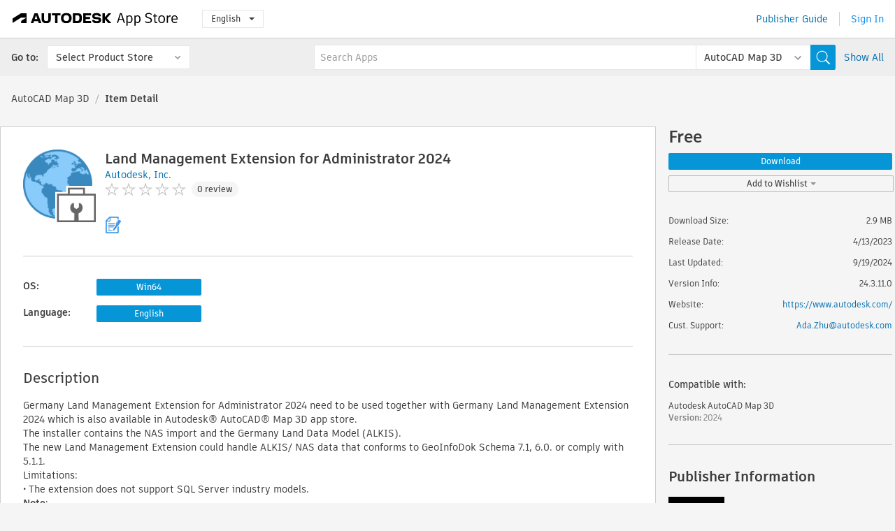

--- FILE ---
content_type: text/html; charset=utf-8
request_url: https://apps.autodesk.com/MAP3D/en/Detail/Index?id=2580646660198712626&appLang=en&os=Win64
body_size: 11551
content:



<!DOCTYPE html>

<html lang="en">
<head>
    <meta charset="utf-8">
    <meta http-equiv="X-UA-Compatible" content="IE=edge,chrome=1">

    <title>
    Land Management Extension for Administrator 2024 | AutoCAD Map 3D | Autodesk App Store
</title>
    <meta name="description" content='
    Autodesk® AutoCAD® 2024 Country Kit Extension: Germany Land Management Extension for Administrator
'>
    <meta name="keywords" content='
    Autodesk Application Store, Autodesk App Store, Autodesk Exchange Apps, Autodesk Apps, Autodesk software, plugin, plugins, plug-in, addon, addons, add-on, Autodesk AutoCAD Map 3D,MAP3D___Country Kits Extension
'>

    <meta name="author" content="">
    <meta name="viewport" content="width=1032, minimum-scale=0.65, maximum-scale=1.0">



<script>
    var analytics_id;
    var subscription_category;

    var bannedCountry = false;



    var getUrl = window.location;
    var baseUrl = getUrl.protocol + "//" + getUrl.host;


    fetch(baseUrl + '/api/Utils/ValidateCountry', {
        method: 'POST',
        headers: {
            'Content-Type': 'text/plain',
            'X-Requested-With': 'XMLHttpRequest'
        }
    })
        .then(response => response.text())
        .then(data => {
            bannedCountry = data;

            if (bannedCountry === 'False') {

                fetch(baseUrl + '/api/Utils/GetAnalyticsId', {
                    method: 'POST',
                    headers: {
                        'Content-Type': 'text/plain',
                        'X-Requested-With': 'XMLHttpRequest'
                    }
                })
                    .then(response => response.text())
                    .then(data => {
                        analytics_id = data;
                    })
                    .catch(error => {
                        console.error('An error occurred:', error);
                    });




                fetch(baseUrl + '/api/Utils/GetSubscriptionCategory', {
                    method: 'POST',
                    headers: {
                        'Content-Type': 'text/plain',
                        'X-Requested-With': 'XMLHttpRequest'
                    }
                })
                    .then(response => response.text())
                    .then(data => {
                        subscription_category = data;

                        if (!('pendo' in window)) {
                            window.pendo = { _q: [] };
                            for (const func_name of ['initialize', 'identify', 'updateOptions', 'pageLoad', 'track']) {
                                pendo[func_name] = function () {
                                    if (func_name === 'initialize') {
                                        pendo._q.unshift([func_name, ...arguments])
                                    } else {
                                        pendo._q.push([func_name, ...arguments])
                                    }
                                }
                            }
                        }

                        const language = document.cookie.split("; ").find((row) => row.startsWith("appLanguage="))?.split("=")[1];

                        pendo.initialize({
                            visitor: {
                                id: analytics_id,
                                role: (subscription_category === null || subscription_category.trim() === "") ? 'anonymous' : subscription_category,
                                appLanguage: language || 'en'
                            },
                            excludeAllText: true,
                        })

                    })
                    .catch(error => {
                        console.error('An error occurred:', error);
                    });
            }

        })
        .catch(error => {
            console.error('An error occurred:', error);
        });


    

</script>
<script async type="text/javascript" src="//tags.tiqcdn.com/utag/autodesk/apps/prod/utag.js"></script>


                <link rel="alternate" hreflang="cs" href="http://apps.autodesk.com/MAP3D/cs/Detail/Index?id=2580646660198712626&amp;ln=en&amp;os=Win64" />
                <link rel="alternate" hreflang="de" href="http://apps.autodesk.com/MAP3D/de/Detail/Index?id=2580646660198712626&amp;ln=en&amp;os=Win64" />
                <link rel="alternate" hreflang="es" href="http://apps.autodesk.com/MAP3D/es/Detail/Index?id=2580646660198712626&amp;ln=en&amp;os=Win64" />
                <link rel="alternate" hreflang="fr" href="http://apps.autodesk.com/MAP3D/fr/Detail/Index?id=2580646660198712626&amp;ln=en&amp;os=Win64" />
                <link rel="alternate" hreflang="hu" href="http://apps.autodesk.com/MAP3D/hu/Detail/Index?id=2580646660198712626&amp;ln=en&amp;os=Win64" />
                <link rel="alternate" hreflang="it" href="http://apps.autodesk.com/MAP3D/it/Detail/Index?id=2580646660198712626&amp;ln=en&amp;os=Win64" />
                <link rel="alternate" hreflang="ja" href="http://apps.autodesk.com/MAP3D/ja/Detail/Index?id=2580646660198712626&amp;ln=en&amp;os=Win64" />
                <link rel="alternate" hreflang="ko" href="http://apps.autodesk.com/MAP3D/ko/Detail/Index?id=2580646660198712626&amp;ln=en&amp;os=Win64" />
                <link rel="alternate" hreflang="pl" href="http://apps.autodesk.com/MAP3D/pl/Detail/Index?id=2580646660198712626&amp;ln=en&amp;os=Win64" />
                <link rel="alternate" hreflang="pt" href="http://apps.autodesk.com/MAP3D/pt/Detail/Index?id=2580646660198712626&amp;ln=en&amp;os=Win64" />
                <link rel="alternate" hreflang="ru" href="http://apps.autodesk.com/MAP3D/ru/Detail/Index?id=2580646660198712626&amp;ln=en&amp;os=Win64" />
                <link rel="alternate" hreflang="zh-CN" href="http://apps.autodesk.com/MAP3D/zh-CN/Detail/Index?id=2580646660198712626&amp;ln=en&amp;os=Win64" />
                <link rel="alternate" hreflang="zh-TW" href="http://apps.autodesk.com/MAP3D/zh-TW/Detail/Index?id=2580646660198712626&amp;ln=en&amp;os=Win64" />

    <link rel="shortcut icon" href='https://s3.amazonaws.com/apps-build-content/appstore/1.0.0.157-PRODUCTION/Content/images/favicon.ico'>
        <link rel="stylesheet" href='https://s3.amazonaws.com/apps-build-content/appstore/1.0.0.157-PRODUCTION/Content/css/appstore-combined.min.css' />
    
    
    

</head>
<body>
    
    <div id="wrap" class="">
            <header id="header" class="header" role="navigation">
                <div class="header__navbar-container">
                    <div class="header__left-side --hide-from-pdf">
                        <div class="header__logo-wrapper">
                            <a class="header__logo-link" href="/en" aria-label="Autodesk App Store" title="Autodesk App Store"></a>
                        </div>
                        <div class="header__language-wrapper --hide-from-pdf">

<div class="btn-group language-changer">
    <button type="button" class="btn btn-default dropdown-toggle" data-toggle="dropdown">
        English
        <span class="caret"></span>
    </button>
    <ul class="dropdown-menu" role="menu">
            <li data-language="cs" class="lang-selectable">
                <a>Čeština</a>
            </li>
            <li data-language="de" class="lang-selectable">
                <a>Deutsch</a>
            </li>
            <li data-language="fr" class="lang-selectable">
                <a>Fran&#231;ais</a>
            </li>
            <li data-language="en" class="hover">
                <a>English</a>
            </li>
            <li data-language="es" class="lang-selectable">
                <a>Espa&#241;ol</a>
            </li>
            <li data-language="hu" class="lang-selectable">
                <a>Magyar</a>
            </li>
            <li data-language="it" class="lang-selectable">
                <a>Italiano</a>
            </li>
            <li data-language="ja" class="lang-selectable">
                <a>日本語</a>
            </li>
            <li data-language="ko" class="lang-selectable">
                <a>한국어</a>
            </li>
            <li data-language="pl" class="lang-selectable">
                <a>Polski</a>
            </li>
            <li data-language="pt" class="lang-selectable">
                <a>Portugu&#234;s</a>
            </li>
            <li data-language="ru" class="lang-selectable">
                <a>Русский</a>
            </li>
            <li data-language="zh-CN" class="lang-selectable">
                <a>简体中文</a>
            </li>
            <li data-language="zh-TW" class="lang-selectable">
                <a>繁體中文</a>
            </li>
    </ul>
    
</div>                        </div>
                    </div>

                    <div class="header__right-side --hide-from-pdf">


<div class="collapse navbar-collapse pull-right login-panel" id="bs-example-navbar-collapse-l">
    <ul class="nav navbar-nav navbar-right">
        <li>
            <a href="https://damassets.autodesk.net/content/dam/autodesk/www/pdfs/app-store-getting-started-guide.pdf" target="_blank">Publisher Guide</a>
        </li>

            <!--<li>
                <nav class="user-panel">-->
                        <!--<a id="get_started_button" data-autostart="false" tabindex="0" role="button"
                              data-href='/Authentication/AuthenticationOauth2?returnUrl=%2Fiframe_return.htm%3Fgoto%3Dhttps%253a%252f%252fapps.autodesk.com%253a443%252fMAP3D%252fen%252fDetail%252fIndex%253fid%253d2580646660198712626%2526appLang%253den%2526os%253dWin64&amp;isImmediate=false&amp;response_type=id_token&amp;response_mode=form_post&amp;client_id=bVmKFjCVzGk3Gp0A0c4VQd3TBNAbAYj2&amp;redirect_uri=http%3A%2F%2Fappstore-local.autodesk.com%3A1820%2FAuthentication%2FAuthenticationOauth2&amp;scope=openid&amp;nonce=12321321&amp;state=12321321&amp;prompt=login'>
                            Sign In
                        </a>-->
                <!--</nav>
            </li>-->
            <li>
                <nav class="user-panel">
                    <ul>


                        <a href="/Authentication/AuthenticationOauth2?returnUrl=%2Fiframe_return.htm%3Fgoto%3Dhttps%253a%252f%252fapps.autodesk.com%253a443%252fMAP3D%252fen%252fDetail%252fIndex%253fid%253d2580646660198712626%2526appLang%253den%2526os%253dWin64&amp;isImmediate=false&amp;response_type=id_token&amp;response_mode=form_post&amp;client_id=bVmKFjCVzGk3Gp0A0c4VQd3TBNAbAYj2&amp;redirect_uri=http%3A%2F%2Fappstore-local.autodesk.com%3A1820%2FAuthentication%2FAuthenticationOauth2&amp;scope=openid&amp;nonce=12321321&amp;state=12321321">
                            Sign In
                        </a>

                    </ul>
                </nav>
            </li>
    </ul>
</div>                    </div>
                </div>
                    <div class="navbar navbar-toolbar">
                        <div class="navbar-toolbar__left-side">
                            <div class="navbar__dropdown-label-wrapper">
                                <span class="navbar__dropdown-label">Go to:</span>
                            </div>
                            <div class="navbar__dropdown-wrapper">
                                <div class="btn-group">
                                    <button type="button" class="btn btn-default dropdown-toggle dropdown-toggle--toolbar" data-toggle="dropdown">
                                        Select Product Store
                                    </button>
                                    <ul class="dropdown-menu dropdown-menu-store" currentstore="MAP3D" role="menu">
                                            <li data-submenu-id="submenu-ACD">
                                                <a class="first-a" ga-storeid="Detail--ACD" href="/ACD/en/Home/Index">
                                                    AutoCAD
                                                </a>
                                            </li>
                                            <li data-submenu-id="submenu-RVT">
                                                <a class="first-a" ga-storeid="Detail--RVT" href="/RVT/en/Home/Index">
                                                    Revit
                                                </a>
                                            </li>
                                            <li data-submenu-id="submenu-BIM360">
                                                <a class="first-a" ga-storeid="Detail--BIM360" href="/BIM360/en/Home/Index">
                                                    ACC &amp; BIM360
                                                </a>
                                            </li>
                                            <li data-submenu-id="submenu-FORMIT">
                                                <a class="first-a" ga-storeid="Detail--FORMIT" href="/FORMIT/en/Home/Index">
                                                    FormIt
                                                </a>
                                            </li>
                                            <li data-submenu-id="submenu-SPCMKR">
                                                <a class="first-a" ga-storeid="Detail--SPCMKR" href="/SPCMKR/en/Home/Index">
                                                    Forma
                                                </a>
                                            </li>
                                            <li data-submenu-id="submenu-INVNTOR">
                                                <a class="first-a" ga-storeid="Detail--INVNTOR" href="/INVNTOR/en/Home/Index">
                                                    Inventor
                                                </a>
                                            </li>
                                            <li data-submenu-id="submenu-FUSION">
                                                <a class="first-a" ga-storeid="Detail--FUSION" href="/FUSION/en/Home/Index">
                                                    Fusion
                                                </a>
                                            </li>
                                            <li data-submenu-id="submenu-3DSMAX">
                                                <a class="first-a" ga-storeid="Detail--3DSMAX" href="/3DSMAX/en/Home/Index">
                                                    3ds Max
                                                </a>
                                            </li>
                                            <li data-submenu-id="submenu-MAYA">
                                                <a class="first-a" ga-storeid="Detail--MAYA" href="/MAYA/en/Home/Index">
                                                    Maya
                                                </a>
                                            </li>
                                            <li data-submenu-id="submenu-RSA">
                                                <a class="first-a" ga-storeid="Detail--RSA" href="/RSA/en/Home/Index">
                                                    Robot Structural Analysis
                                                </a>
                                            </li>
                                            <li data-submenu-id="submenu-ADSTPR">
                                                <a class="first-a" ga-storeid="Detail--ADSTPR" href="/ADSTPR/en/Home/Index">
                                                    Autodesk Advance Steel
                                                </a>
                                            </li>
                                            <li data-submenu-id="submenu-ARCH">
                                                <a class="first-a" ga-storeid="Detail--ARCH" href="/ARCH/en/Home/Index">
                                                    AutoCAD Architecture
                                                </a>
                                            </li>
                                            <li data-submenu-id="submenu-CIV3D">
                                                <a class="first-a" ga-storeid="Detail--CIV3D" href="/CIV3D/en/Home/Index">
                                                    Autodesk Civil 3D
                                                </a>
                                            </li>
                                            <li data-submenu-id="submenu-MEP">
                                                <a class="first-a" ga-storeid="Detail--MEP" href="/MEP/en/Home/Index">
                                                    AutoCAD MEP
                                                </a>
                                            </li>
                                            <li data-submenu-id="submenu-AMECH">
                                                <a class="first-a" ga-storeid="Detail--AMECH" href="/AMECH/en/Home/Index">
                                                    AutoCAD Mechanical
                                                </a>
                                            </li>
                                            <li data-submenu-id="submenu-MAP3D">
                                                <a class="first-a" ga-storeid="Detail--MAP3D" href="/MAP3D/en/Home/Index">
                                                    AutoCAD Map 3D
                                                </a>
                                            </li>
                                            <li data-submenu-id="submenu-ACAD_E">
                                                <a class="first-a" ga-storeid="Detail--ACAD_E" href="/ACAD_E/en/Home/Index">
                                                    AutoCAD Electrical
                                                </a>
                                            </li>
                                            <li data-submenu-id="submenu-PLNT3D">
                                                <a class="first-a" ga-storeid="Detail--PLNT3D" href="/PLNT3D/en/Home/Index">
                                                    AutoCAD Plant 3D
                                                </a>
                                            </li>
                                            <li data-submenu-id="submenu-ALIAS">
                                                <a class="first-a" ga-storeid="Detail--ALIAS" href="/ALIAS/en/Home/Index">
                                                    Alias
                                                </a>
                                            </li>
                                            <li data-submenu-id="submenu-NAVIS">
                                                <a class="first-a" ga-storeid="Detail--NAVIS" href="/NAVIS/en/Home/Index">
                                                    Navisworks
                                                </a>
                                            </li>
                                            <li data-submenu-id="submenu-VLTC">
                                                <a class="first-a" ga-storeid="Detail--VLTC" href="/VLTC/en/Home/Index">
                                                    Vault
                                                </a>
                                            </li>
                                            <li data-submenu-id="submenu-SCFD">
                                                <a class="first-a" ga-storeid="Detail--SCFD" href="/SCFD/en/Home/Index">
                                                    Simulation
                                                </a>
                                            </li>
                                    </ul>
                                </div>
                            </div>
                        </div>
                        <div class="navbar-toolbar__right-side">
                            <div id="search-plugin" class="pull-right detail-search-suggestion">


<div class="search-type-area">
    <label id="search-apps-placeholder-hint" hidden="hidden">Search Apps</label>
    <label id="search-publishers-placeholder-hint" hidden="hidden">Search Publishers</label>

        <span class="search-type search-type-hightlighted" id="search-apps">Apps</span>
        <span class="search-type search-type-unhightlighted" id="search-publishers">Publishers</span>
</div>

<div class="search-form-wrapper">
    <form id="search-form" class="normal-search Detail" name="search-form" action="/MAP3D/en/List/Search" method="get">
        <input type="hidden" name="isAppSearch" value="True" />
        <div id="search">
            <div class="search-wrapper">
                <div class="search-form-content">
                    <div class="nav-right">
                        <div class="nav-search-scope">
                            <div class="nav-search-facade" data-value="search-alias=aps">
                                AutoCAD<span class="caret"></span>
                            </div>
                            <select name="searchboxstore" id="search-box-store-selector" class="search-box-store-selector">
                                        <option value="All" >All Apps</option>
                                        <option value="ACD" >AutoCAD</option>
                                        <option value="RVT" >Revit</option>
                                        <option value="BIM360" >ACC &amp; BIM360</option>
                                        <option value="FORMIT" >FormIt</option>
                                        <option value="SPCMKR" >Forma</option>
                                        <option value="INVNTOR" >Inventor</option>
                                        <option value="FUSION" >Fusion</option>
                                        <option value="3DSMAX" >3ds Max</option>
                                        <option value="MAYA" >Maya</option>
                                        <option value="RSA" >Robot Structural Analysis</option>
                                        <option value="ADSTPR" >Autodesk Advance Steel</option>
                                        <option value="ARCH" >AutoCAD Architecture</option>
                                        <option value="CIV3D" >Autodesk Civil 3D</option>
                                        <option value="MEP" >AutoCAD MEP</option>
                                        <option value="AMECH" >AutoCAD Mechanical</option>
                                        <option value="MAP3D" selected=&quot;selected&quot;>AutoCAD Map 3D</option>
                                        <option value="ACAD_E" >AutoCAD Electrical</option>
                                        <option value="PLNT3D" >AutoCAD Plant 3D</option>
                                        <option value="ALIAS" >Alias</option>
                                        <option value="NAVIS" >Navisworks</option>
                                        <option value="VLTC" >Vault</option>
                                        <option value="SCFD" >Simulation</option>
                            </select>
                        </div>
                        <div class="nav-search-submit">
                            <button class="search-form-submit nav-input" type="submit"></button>
                        </div>


                        <input id="facet" name="facet" type="hidden" value="" />
                        <input id="collection" name="collection" type="hidden" value="" />
                        <input id="sort" name="sort" type="hidden" value="" />
                    </div><!-- nav-right -->
                    <div class="nav-fill">
                        <div class="nav-search-field">
                            <input autocomplete="off" class="search-form-keyword" data-query="" id="query-term" name="query" placeholder="Search Apps" size="45" type="text" value="" />
                            <input type="hidden" id="for-cache-search-str">
                            <ul id="search-suggestions-box" class="search-suggestions-box-ul" hidden="hidden"></ul>
                        </div>
                    </div>
                </div>
            </div>
        </div>
    </form>

        <div class="show-all-wrapper">
            <span class="show_all">Show All</span>
        </div>
</div>
                            </div>
                        </div>
                    </div>
            </header>

        

    <!-- neck -->
    <div id="neck">
        <div class="neck-content">
            <div class="breadcrumb">
                                <a href="https://apps.autodesk.com/MAP3D/en/Home/Index">AutoCAD Map 3D</a>
                            <span class="breadcrumb-divider">/</span>
                            <span class="last">Item Detail</span>
            </div>
        </div>
    </div>
    <!-- end neck -->



            <link rel="stylesheet" href='https://s3.amazonaws.com/apps-build-content/appstore/1.0.0.157-PRODUCTION/Content/css/lib/fs.stepper.css' />





<style>
    .button {
        background-color: #4CAF50; /* Green */
        border: none;
        color: white;
        padding: 15px 32px;
        text-align: center;
        text-decoration: none;
        display: inline-block;
        font-size: 16px;
        margin: 4px 2px;
        cursor: pointer;
    }

    .button1 {
        border-radius: 2px;
    }

    .button2 {
        border-radius: 4px;
    }

    .button3 {
        border-radius: 8px;
    }

    .button4 {
        border-radius: 12px;
    }

    .button5 {
        border-radius: 50%;
    }
</style>
<div id="modal_blocks" style="display:none">
    <fieldset>
        <div class="container">
            <div class="row">
                <div class="col-xs-12">

                    <div class="modal fade" tabindex="-1" id="loginModal"
                         data-keyboard="false" data-backdrop="static" style=" width: 339px; height: 393px;">
                        <div class="main">
                            <h3 class="title" style="font-weight: 100; font-size: 28px; margin-bottom: 48px; border-bottom: 1px solid black; padding: 20px 0px 19px 56px;">
                                Unavailable<button style=" font-size: 54px; margin-right: 32px; padding: 10px 21px 7px 3px; font-weight: 100;" type="button" class="close" data-dismiss="modal">
                                    ×
                                </button>
                            </h3>

                            <div class="message" style="font-size: 23px; font-weight: 100; padding: 17px 26px 41px 55px; ">
                                <h4 style="font-weight: 100;">This product is not currently available in your region.</h4>
                            </div>
                        </div>
                    </div>

                </div>
            </div>
        </div>
    </fieldset>
</div>

<!-- main -->
<div id="main" class="detail-page clearfix detail-main">
    <!-- quicklinks end -->
    <div id="content">
        <div id="content-wrapper">
            <div class="app-details" id="detail">
                <div style="display:none !important;" class="id_ox"></div>
                <div style="display:none !important;" class="Email_ox"></div>
                <div style="display:none !important;" class="Name_ox"></div>
                <div class="app-details__info">
                    <div class="app-details__image-wrapper">
                        <img class="app-details__image" src="https://autodesk-exchange-apps-v-1-5-staging.s3.amazonaws.com/data/content/files/images/QJUBPCJPNMF9/files/resized_ab32477b-e078-4020-b38c-7941c7a20f88_.png?AWSAccessKeyId=AKIAWQAA5ADROJBNX5E4&amp;Expires=1768576356&amp;response-content-disposition=inline&amp;response-content-type=image%2Fpng&amp;Signature=dVU%2FxXuwr%2B8nV6MFc7UgEJOXhl4%3D" alt="Land Management Extension for Administrator 2024" />
                    </div>
                    <div class="app-details__app-info" id="detail-info">
                        <div class="app-details__app-info-top">
                            <div class="app-details__title-wrapper">
                                <h1 class="app-details__title" id="detail-title" title="Land Management Extension for Administrator 2024">Land Management Extension for Administrator 2024</h1>

                            </div>
                            <div class="app-details__publisher-link-wrapper">
                                <a class="app-details__publisher-link" href="/en/Publisher/PublisherHomepage?ID=QJUBPCJPNMF9" target="_blank">
                                    <span class="seller">Autodesk, Inc.</span>
                                </a>
                            </div>
                            <div class="app-details__rating-wrapper" id="detail-rating">
<input id="rating" name="rating" type="hidden" value="0" />
<div class="card__rating card__rating--small">
  <div class="star-rating-control">
          <div class="star-off star-rating"></div>
          <div class="star-off star-rating"></div>
          <div class="star-off star-rating"></div>
          <div class="star-off star-rating"></div>
          <div class="star-off star-rating"></div>
  </div>
</div>                                <a class="app-details__rating-link" href="#reviews">
                                    <span class="app-details__reviews-count reviews-count">0 review</span>
                                </a>
                            </div>
                        </div>

                        <div class="app-details__app-info-bottom">
                            <div class="app-details__icons-wrapper icons-cont">
                                <div class="badge-div">


<div class="product-badge-div-placeholder">


<div class="badge-hover-stub">
        <img class="subscriptionBadge big-subscriptionbadge" src="../../../Content/images/Digital_Signature_24.png" alt=""/>
    <div class="badge-popup-div big-badge-popup-offset">
        <img class="badge-popup-header-img" src="https://s3.amazonaws.com/apps-build-content/appstore/1.0.0.157-PRODUCTION/Content/images/icons/popupheader.png" alt="">
        <div class="badge-popup-content-div badge-popup-certification-content-div">
            <p>
Digitally signed app            </p>
        </div>
    </div>
</div></div>


<div class="s-price-cont s-price-cont-hidden">

        <span class="price">Free</span>
</div>                                </div>
                                
                            </div>
                        </div>
                    </div>
                </div>

                <div id="extra" class="app-details__extras" data-basicurl="https://apps.autodesk.com/MAP3D/en/Detail/Index?id=">
                    <div class="app-details__versions-wrapper">
                            <div class="app-details__versions detail-versions-cont">
                                <div class="detail-version-cat">OS:</div>
                                <div class="detail-versions">
                                                <button class="flat-button flat-button-normal flat-button-slim app-os-default-btn" data-os="Win64">Win64</button>
                                </div>
                            </div>

                        <div class="app-details__versions detail-versions-cont">
                            <div class="detail-version-cat">Language:</div>
                            <div class="detail-versions">
                                                <button class="flat-button flat-button-normal flat-button-slim app-lang-default-btn" data-lang="en" data-os="Win64">English</button>
                            </div>
                        </div>
                    </div>

                    <div class="app-details__app-description">
                        <h2>Description</h2>
                        <div class="description">
                            <p>Germany Land Management Extension for Administrator 2024 need to be used together with Germany Land Management Extension 2024 which is also available in&nbsp;Autodesk&reg; AutoCAD&reg;&nbsp;Map 3D app store.</p>
<p>The installer contains the NAS import and the Germany Land Data Model (ALKIS).&nbsp;</p>
<p>The new Land Management Extension could handle ALKIS/ NAS data that conforms to GeoInfoDok Schema 7.1, 6.0. or comply with 5.1.1.</p>
<p>Limitations:</p>
<p>&bull; The extension does not support SQL Server industry models.</p>
<p><strong>Note</strong>:</p>
<ul>
<li>This app uses a custom installer (and not the standard App Store installer).&nbsp;</li>
<li>Please uninstall the old Germany Land Management Extension 2024 and Germany Land Management Extension for Administrator 2024 , and then install new version</li>
</ul>
                        </div>

                            <div class="description">
                                <a class="helpdoc" target="_blank" href="https://apps.autodesk.com/MAP3D/en/Detail/HelpDoc?appId=2580646660198712626&amp;appLang=en&amp;os=Win64">Read Help Document</a>
                            </div>
                    </div>

                    <div class="app-details__app-about-version">
                            <h2>About This Version</h2>
                            <div class="description">
                                <div class="version-title">Version 24.3.11.0, 9/19/2024</div>
                                <div style="margin-top: 10px; white-space: pre-wrap;">This new version supports GeoInfoDok Schema 7.1,6.0.</div>
                            </div>

                    </div>
                </div>


<div id="screenshots">
        <h2 class="title">Screenshots and Videos</h2>
        <div class="preview-container">
            <div class="preview-prev" style="display: none;"></div>
            <div class="preview-next" style="display: none;"></div>
            <div class="preview-overlay">
                <div class="center-icon"></div>
            </div>
            <img id="image-viewer"/>
            <iframe id="video-viewer" scrolling="no" style="display:none;height:508px;" frameborder="0" allowfullscreen webkitallowfullscreen></iframe>
        </div>
        <div class="text-container">
            <span class="title"></span>
            <br/>
            <span class="description"></span>
        </div>
        <ul id="mycarousel" class="jcarousel-skin-tango">
            <li>
			    <div class="img-container">
                        <a href="https://autodesk-exchange-apps-v-1-5-staging.s3.amazonaws.com/data/content/files/images/QJUBPCJPNMF9/2580646660198712626/original_22d41939-80d1-46ae-9838-d718c0ac36be_.png?AWSAccessKeyId=AKIAWQAA5ADROJBNX5E4&amp;Expires=1768897049&amp;response-content-disposition=inline&amp;response-content-type=image%2Fpng&amp;Signature=VtLwYWzkw7xpqv8dljc36lJ8a9o%3D" data-title="" data-type="image" data-desc="">
                            <img src="https://autodesk-exchange-apps-v-1-5-staging.s3.amazonaws.com/data/content/files/images/QJUBPCJPNMF9/2580646660198712626/original_22d41939-80d1-46ae-9838-d718c0ac36be_.png?AWSAccessKeyId=AKIAWQAA5ADROJBNX5E4&amp;Expires=1768897049&amp;response-content-disposition=inline&amp;response-content-type=image%2Fpng&amp;Signature=VtLwYWzkw7xpqv8dljc36lJ8a9o%3D" alt="" />
                        </a>
			    </div>
		    </li>
	    </ul>
        
</div>
            </div>

<div id="reviews">
  <h2>Customer Reviews</h2>
        <div class="reviews-stars">
<input id="rating" name="rating" type="hidden" value="0" />
<div class="card__rating card__rating--small">
  <div class="star-rating-control">
          <div class="star-off star-rating"></div>
          <div class="star-off star-rating"></div>
          <div class="star-off star-rating"></div>
          <div class="star-off star-rating"></div>
          <div class="star-off star-rating"></div>
  </div>
</div>            <div class="reviews-stars__reviews-count reviews-count">0 review</div>
        </div>
        <div class="reviews-info">
                <span class="comment signin_linkOauth2" data-href='/Authentication/AuthenticationOauth2?returnUrl=%2Fiframe_return.htm%3Fgoto%3D%252fMAP3D%252fen%252fDetail%252fIndex%253fid%253d2580646660198712626%2526appLang%253den%2526os%253dWin64&amp;isImmediate=false'>
                    sign in to write a review
                </span>
                <a class="get-tech-help" href="mailto:Ada.Zhu@autodesk.com">Get Technical Help</a>
        </div>

  <div id="comments">
    <div id="comments-container">
        <ul id="comments-list">
        </ul>
    </div>
    <div class="clear">
    </div>
  </div>
</div>
        </div>
    </div>
    <div id="right">
        <div id="right-wrapper">
<div class="side-panel">
    <div id="purchase" class="purchase-container">
        <div class="purchase_form_container"></div>
            <h4 class="price-str">Free</h4>


        
                <button class="flat-button flat-button-normal signin_linkOauth2" data-cookiestart="false" data-autostart="False" data-href="/Authentication/AuthenticationOauth2?returnUrl=%2Fiframe_return.htm%3Fgoto%3D%252fMAP3D%252fen%252fDetail%252fIndex%253fid%253d2580646660198712626%2526appLang%253den%2526os%253dWin64%2526autostart%253dtrue&amp;isImmediate=false">
                    <text>Download</text>
                </button>
        <!-- Wishlist -->
        <div class="dropdown dropdown-wishlist">
            
            <a class="dropdown-toggle flat-button flat-button-normal signin_linkOauth2" id="" data-href="/Authentication/AuthenticationOauth2?returnUrl=%2Fiframe_return.htm%3Fgoto%3D%2FMAP3D%2Fen%2FDetail%2FIndex%3Fid%3D2580646660198712626%26appLang%3Den%26os%3DWin64&amp;isImmediate=false" data-toggle="dropdown">
                Add to Wishlist
                <b class="caret"></b>
            </a>
            
            <ul class="dropdown-menu" role="menu" aria-labelledby="dWLabel">
                <li><a data-target="#createWishList" data-wishitemid="2580646660198712626:en:win64" id="CreateWishAndAddItemID" role="button" data-toggle="modal">Create a new wishlist</a></li>
            </ul>
        </div>
        <!-- Modal -->
        <div id="addToWishListContent" style="display:none">
            <div style="display:block;">
                <div id="addToWishList" class="modal hide fade" tabindex="-1" role="dialog" aria-labelledby="myModalLabel" aria-hidden="true" style="width: 455px;">
                    <div class="modal-header" style="padding-left: 20px;padding-right: 20px;">
                        <h3 class="ellipsis" style="width:400px;font-size: 14px;padding-top: 20px;" id="WishNameTittleID"></h3>
                    </div>
                    <div class="modal-body" style="padding-top: 10px;padding-left: 20px;padding-right: 20px;padding-bottom: 10px;">
                        <div class="img-wrapper pull-left">
                            <img style="width:40px;height:40px" src="https://autodesk-exchange-apps-v-1-5-staging.s3.amazonaws.com/data/content/files/images/QJUBPCJPNMF9/files/resized_ab32477b-e078-4020-b38c-7941c7a20f88_.png?AWSAccessKeyId=AKIAWQAA5ADROJBNX5E4&amp;Expires=1768576356&amp;response-content-disposition=inline&amp;response-content-type=image%2Fpng&amp;Signature=dVU%2FxXuwr%2B8nV6MFc7UgEJOXhl4%3D" class="product-icon" alt="Land Management Extension for Administrator 2024" />
                        </div>
                        <div id="detail-info">
                            <h1 style="font-size:16px" class="ellipsis" id="detail-title" title="Land Management Extension for Administrator 2024">Land Management Extension for Administrator 2024</h1>
                                <h4 class="price-str">Free</h4>
                        </div>

                    </div>
                    <div class="modal-footer" style="padding-left: 20px;padding-right: 20px;padding-top:10px;padding-bottom: 20px;">
                        <a id="wishViewLinkID" href=""><button style="width:200px;height:25px" class="btn btn-primary">View the wishlist</button></a>
                        <a><button style="width:200px;height:25px;margin-left: 10px;" id="ContinueExploringID" class="btn text-info" data-dismiss="modal" aria-hidden="true">Continue exploring</button></a>
                    </div>
                </div>
            </div>
        </div>
        <div id="createWishListContentID" style="display:none">
            <div id="createWishList" class="modal hide fade" tabindex="-1" role="dialog" aria-labelledby="myModalLabel" aria-hidden="true" style="width:455px">
                <div class="modal-header" style="padding-top:20px;padding-right:20px;padding-left:20px">
                    <h3 class="ellipsis" style="width:400px;font-size:14px" id="myModalLabel">Wishlist name</h3>
                </div>
                <div class="modal-body" style="padding-top:5px;padding-right:20px;padding-left:20px;overflow:hidden;padding-bottom:10px">
                    <input type="text" style="height:25px;font-size:14px" name="name" id="WishNameID" autocomplete="off" />
                </div>
                <div class="modal-footer" style="padding-bottom:20px;padding-top:10px;padding-right:20px;padding-left:20px">
                    <button style="width:200px;height:25px;font-size:14px;padding:0px" id="CreatNewWishID" data-wishitemid="2580646660198712626:en:win64" class="btn btn-primary">Create wishlist</button>
                    <button style="width:200px;height:25px;font-size:14px;padding:0px;margin-left:10px" class="btn text-info" data-dismiss="modal" aria-hidden="true">Cancel</button>
                </div>
            </div>
        </div>
    </div>

    

    <div class="download-info-wrapper">
            <div class="download-info break-word">
                <div class="property">Download Size:</div>
                <div class="value">2.9 MB</div>
            </div>
        <div class="download-info break-word">
            <div class="property">Release Date:</div>
            <div class="value">4/13/2023</div>
        </div>
        <div class="download-info break-word">
            <div class="property">Last Updated:</div>
            <div class="value">9/19/2024</div>
        </div>
            <div class="download-info break-word">
                <div class="property">Version Info:</div>
                <div class="value">24.3.11.0</div>
            </div>
        <div class="download-info break-word">
            <div class="property">Website:</div>
            <div class="value">
                <div>
                        <a href="https://www.autodesk.com/" target="_blank">https://www.autodesk.com/</a>
                </div>
            </div>
        </div>
        <div class="download-info break-word">
            <div class="property">Cust. Support:</div>
            <div class="value">
                <div>
                        <a href="mailto:Ada.Zhu@autodesk.com">Ada.Zhu@autodesk.com</a>

                </div>
            </div>
        </div>
    </div>

    <div class="product-compatible-wrapper">
        <h5>Compatible with:</h5>
        <ul class="compatible-with-list">
                    <li class="compatible-with-list-group">Autodesk AutoCAD Map 3D</li>
                            <li class="">
                                <span class="compatible-version-title compatible-version">Version:</span>
                                    <span class="compatible-version">2024</span>
                            </li>
        </ul>
    </div>
</div>
        </div>
    </div>
    <div class="clear">
    </div>
</div>
<div id="app-detail-info" style="display: none" data-appid="2580646660198712626" data-publisherid="QJUBPCJPNMF9" data-publisher="Autodesk, Inc."></div>
<div id="download-link-popup" class="overlay_window" style="display: none;">
    <header><h1>Download</h1></header>
    <div class="body_container">
        <span>The size of the file you are about to download is more than 300M.</span>
        <br />
        <span>Click <a id="download-url" href="" target="_blank">Here</a> to download directly or <a id="copy-url">copy the download URL</a> to your download manager</span>
        <br />
        <span>For larger files, to use a download manager is highly recommended.</span>
    </div>
</div>

<!-- end main -->


            <div style="display:none;" id="flash-message-notification"></div>


<script>


</script>
<div class="clear"></div>

<footer id="footer" class="">
    
    <div class="footer__left">
        <div class="footer__copy-wrapper">
            <p class="footer__copy">&#169; Copyright 2011-2026 Autodesk, Inc. All rights reserved.</p>
        </div>
        <ul class="footer__items">
            <li class="footer__item"><a target="_blank" href="https://usa.autodesk.com/privacy/">Privacy Policy</a></li>
            <li class="footer__item"><a target="_blank" href="https://www.autodesk.com/trademark">Legal Notices &amp; Trademarks</a></li>
            <li class="footer__item"><a target="_blank" href="/en/public/TermsOfUse">Terms of Use</a></li>
            <li class="footer__item about">About</li>
            <li class="footer__item"><a target="_blank" href="/en/Public/FAQ">FAQ</a></li>
            <li class="footer__item"><a href="mailto:appsinfo@autodesk.com">Contact Us</a></li>
            <li class="footer__item footer__item--privacy">
                <a data-opt-in-preferences="" href="#">Privacy Settings</a>
            </li>
        </ul>
    </div>
    <div class="footer__right">
        <a class="footer__logo-link" href="https://www.autodesk.com/" target="_blank"></a>
    </div>
</footer>

        <div id="goTop">
            <img src="https://s3.amazonaws.com/apps-build-content/appstore/1.0.0.157-PRODUCTION/Content/images/buttons/totop50.png" alt="Go top">
        </div>
    </div>

    <!--[if lte IE 7 ]><script src="https://s3.amazonaws.com/apps-build-content/appstore/1.0.0.157-PRODUCTION/Scripts/lib/json2.min.js"></script><![endif]-->
    <script src="/en/Resource/ClientResources?v=246010%3Aen"></script>
        <script src="https://s3.amazonaws.com/apps-build-content/appstore/1.0.0.157-PRODUCTION/Scripts/appstore-3rdlibs.min.js"></script>
        <script src="https://s3.amazonaws.com/apps-build-content/appstore/1.0.0.157-PRODUCTION/Scripts/lib/bootstrap.min.js"></script>
        <script src="https://s3.amazonaws.com/apps-build-content/appstore/1.0.0.157-PRODUCTION/Scripts/appstore-combined.min.js"></script>

    <script>
        jQuery(document).ready(Appstore.init);
    </script>

    
    
    <script type="text/javascript" src="../../../../Scripts/lib/tiny_mce/tiny_mce.js"></script>
    <script src="https://s3.amazonaws.com/apps-build-content/appstore/1.0.0.157-PRODUCTION/Scripts/lib/jquery.raty.js"></script>
    <script src="https://s3.amazonaws.com/apps-build-content/appstore/1.0.0.157-PRODUCTION/Scripts/lib/jquery.fs.stepper.js"></script>
    <script src="https://s3.amazonaws.com/apps-build-content/appstore/1.0.0.157-PRODUCTION/Scripts/modules/detail.js"></script>
    <script src="https://s3.amazonaws.com/apps-build-content/appstore/1.0.0.157-PRODUCTION/Scripts/lib/layer/layer.min.js"></script>
    <script src="https://s3.amazonaws.com/apps-build-content/appstore/1.0.0.157-PRODUCTION/Scripts/lib/zclip/jquery.zclip.min.js"></script>
    
    
    <script type="application/ld+json">
        {
        "@context": "http://schema.org/",
        "@type": "SoftwareApplication",
        "name": "Land Management Extension for Administrator 2024",
        "image": "https://autodesk-exchange-apps-v-1-5-staging.s3.amazonaws.com/data/content/files/images/QJUBPCJPNMF9/files/resized_ab32477b-e078-4020-b38c-7941c7a20f88_.png?AWSAccessKeyId=AKIAWQAA5ADROJBNX5E4&amp;Expires=1768576356&amp;response-content-disposition=inline&amp;response-content-type=image%2Fpng&amp;Signature=dVU%2FxXuwr%2B8nV6MFc7UgEJOXhl4%3D",
        "operatingSystem": "Win64",
        "applicationCategory": "http://schema.org/DesktopApplication",
        "offers":{
        "@type": "Offer",
        "price": "0",
        "priceCurrency": "USD"
        }
        }
    </script>

</body>
</html>


--- FILE ---
content_type: text/html; charset=utf-8
request_url: https://apps.autodesk.com/MAP3D/en/Detail/GetAppsOfSamePublisher?appId=2580646660198712626&publisherId=QJUBPCJPNMF9&publisher=Autodesk%2C%20Inc.
body_size: 2582
content:


<div class="side-panel apps-promote-panel">

    <h2>Publisher Information</h2>
    <a class="company-info-link-wrapper" target="_blank" href="/en/Publisher/PublisherHomepage?ID=QJUBPCJPNMF9">
        <div class="company-info-cont">
            <img class="info-logo" src="//autodesk-exchange-apps-v-1-5-staging.s3.amazonaws.com/data/content/files/images/QJUBPCJPNMF9/files/resized_8221420a-3ec6-476a-a7ac-1da04dba6271_.jpg?AWSAccessKeyId=AKIAWQAA5ADROJBNX5E4&amp;Expires=1769017051&amp;response-content-disposition=inline&amp;response-content-type=image%2Fjpg&amp;Signature=O98T5CAV0ThyEMHwgYlRs%2BerSMA%3D" />
            <div class="company-info">
                <div class="company-title">Autodesk, Inc.</div>
                <div class="company-numbers-wrapper">
                    <span class="company-number">37</span>
                    <span class="company-numberitem">Apps</span>
                </div>
            </div>
        </div>
    </a>

<h4 class="list-title">More apps from this publisher</h4>
                <ul class="same-apps-list">
                            <li class="large-widget-element widget-element-app">
                                <a class="card__link card__link--sidebar widget-element-app-link" href="/MAP3D/en/Detail/Index?id=8205251927936513932&amp;appLang=en&amp;os=Win64">
                                    <div class="widget-element-app-link__top">
                                        <div class="card__image-title-wrapper">
                                            <img class="card__image" src="https://autodesk-exchange-apps-v-1-5-staging.s3.amazonaws.com/data/content/files/images/QJUBPCJPNMF9/files/resized_ac22fa25-3178-4c61-93bf-fa0c5d1e2049_.png?AWSAccessKeyId=AKIAWQAA5ADROJBNX5E4&amp;Expires=1768749802&amp;response-content-disposition=inline&amp;response-content-type=image%2Fpng&amp;Signature=REij7vsMEwFDjEzdPf4hPQQeKio%3D" alt="" />
                                            <h5 class="card__title title">Germany Land Management Extension 2026</h5>
                                        </div>
                                    </div>

                                    <div class="widget-element-app-link__bottom">
                                        <div class="card__ratings-and-forge-wrapper">
                                            <div class="card__rating-wrapper">
                                                <div class="card__ratings">
<input id="rating" name="rating" type="hidden" value="0" />
<div class="card__rating card__rating--small">
  <div class="star-rating-control">
          <div class="star-off star-rating"></div>
          <div class="star-off star-rating"></div>
          <div class="star-off star-rating"></div>
          <div class="star-off star-rating"></div>
          <div class="star-off star-rating"></div>
  </div>
</div>                                                </div>
                                                <div class="card__review-count">0</div>
                                            </div>
                                            
                                        </div>
                                        <div class="card__price-wrapper card__price-wrapper--sidebar">

<div class="s-price-cont ">

        <span class="price">Free</span>
</div>                                        </div>
                                    </div>
                                </a>
                            </li>
                            <li class="large-widget-element widget-element-app">
                                <a class="card__link card__link--sidebar widget-element-app-link" href="/MAP3D/en/Detail/Index?id=4598988019901446683&amp;appLang=en&amp;os=Win64">
                                    <div class="widget-element-app-link__top">
                                        <div class="card__image-title-wrapper">
                                            <img class="card__image" src="https://autodesk-exchange-apps-v-1-5-staging.s3.amazonaws.com/data/content/files/images/QJUBPCJPNMF9/files/resized_ab32477b-e078-4020-b38c-7941c7a20f88_.png?AWSAccessKeyId=AKIAWQAA5ADROJBNX5E4&amp;Expires=1768576356&amp;response-content-disposition=inline&amp;response-content-type=image%2Fpng&amp;Signature=dVU%2FxXuwr%2B8nV6MFc7UgEJOXhl4%3D" alt="" />
                                            <h5 class="card__title title">Land Management Extension for Administrator 2026</h5>
                                        </div>
                                    </div>

                                    <div class="widget-element-app-link__bottom">
                                        <div class="card__ratings-and-forge-wrapper">
                                            <div class="card__rating-wrapper">
                                                <div class="card__ratings">
<input id="rating" name="rating" type="hidden" value="0" />
<div class="card__rating card__rating--small">
  <div class="star-rating-control">
          <div class="star-off star-rating"></div>
          <div class="star-off star-rating"></div>
          <div class="star-off star-rating"></div>
          <div class="star-off star-rating"></div>
          <div class="star-off star-rating"></div>
  </div>
</div>                                                </div>
                                                <div class="card__review-count">0</div>
                                            </div>
                                            
                                        </div>
                                        <div class="card__price-wrapper card__price-wrapper--sidebar">

<div class="s-price-cont ">

        <span class="price">Free</span>
</div>                                        </div>
                                    </div>
                                </a>
                            </li>
                            <li class="large-widget-element widget-element-app">
                                <a class="card__link card__link--sidebar widget-element-app-link" href="/MAP3D/en/Detail/Index?id=3924847459171976176&amp;appLang=en&amp;os=Win64">
                                    <div class="widget-element-app-link__top">
                                        <div class="card__image-title-wrapper">
                                            <img class="card__image" src="https://autodesk-exchange-apps-v-1-5-staging.s3.amazonaws.com/data/content/files/images/QJUBPCJPNMF9/files/resized_4647020b-157a-44f6-b4a1-a2f29db71688_.png?AWSAccessKeyId=AKIAWQAA5ADROJBNX5E4&amp;Expires=1768656065&amp;response-content-disposition=inline&amp;response-content-type=image%2Fpng&amp;Signature=8ThVXRcPGTfyWxi3vuC31O%2B28w8%3D" alt="" />
                                            <h5 class="card__title title">Country Kit Wastewater Calculation 2026</h5>
                                        </div>
                                    </div>

                                    <div class="widget-element-app-link__bottom">
                                        <div class="card__ratings-and-forge-wrapper">
                                            <div class="card__rating-wrapper">
                                                <div class="card__ratings">
<input id="rating" name="rating" type="hidden" value="0" />
<div class="card__rating card__rating--small">
  <div class="star-rating-control">
          <div class="star-off star-rating"></div>
          <div class="star-off star-rating"></div>
          <div class="star-off star-rating"></div>
          <div class="star-off star-rating"></div>
          <div class="star-off star-rating"></div>
  </div>
</div>                                                </div>
                                                <div class="card__review-count">0</div>
                                            </div>
                                            
                                        </div>
                                        <div class="card__price-wrapper card__price-wrapper--sidebar">

<div class="s-price-cont ">

        <span class="price">Free</span>
</div>                                        </div>
                                    </div>
                                </a>
                            </li>
                            <li class="large-widget-element widget-element-app">
                                <a class="card__link card__link--sidebar widget-element-app-link" href="/MAP3D/en/Detail/Index?id=1958943705388567829&amp;appLang=en&amp;os=Win64">
                                    <div class="widget-element-app-link__top">
                                        <div class="card__image-title-wrapper">
                                            <img class="card__image" src="https://autodesk-exchange-apps-v-1-5-staging.s3.amazonaws.com/data/content/files/images/QJUBPCJPNMF9/files/resized_55ad3c8d-70e4-44ce-85f2-9d2057786afb_.png?AWSAccessKeyId=AKIAWQAA5ADROJBNX5E4&amp;Expires=1768773471&amp;response-content-disposition=inline&amp;response-content-type=image%2Fpng&amp;Signature=%2B9aCv00wvkxJut0nPwsLXpopVz8%3D" alt="" />
                                            <h5 class="card__title title">Country Kits Switzerland German 2026</h5>
                                        </div>
                                    </div>

                                    <div class="widget-element-app-link__bottom">
                                        <div class="card__ratings-and-forge-wrapper">
                                            <div class="card__rating-wrapper">
                                                <div class="card__ratings">
<input id="rating" name="rating" type="hidden" value="0" />
<div class="card__rating card__rating--small">
  <div class="star-rating-control">
          <div class="star-off star-rating"></div>
          <div class="star-off star-rating"></div>
          <div class="star-off star-rating"></div>
          <div class="star-off star-rating"></div>
          <div class="star-off star-rating"></div>
  </div>
</div>                                                </div>
                                                <div class="card__review-count">0</div>
                                            </div>
                                            
                                        </div>
                                        <div class="card__price-wrapper card__price-wrapper--sidebar">

<div class="s-price-cont ">

        <span class="price">Free</span>
</div>                                        </div>
                                    </div>
                                </a>
                            </li>
                            <li class="large-widget-element widget-element-app">
                                <a class="card__link card__link--sidebar widget-element-app-link" href="/MAP3D/en/Detail/Index?id=4061696134917015844&amp;appLang=en&amp;os=Win64">
                                    <div class="widget-element-app-link__top">
                                        <div class="card__image-title-wrapper">
                                            <img class="card__image" src="https://autodesk-exchange-apps-v-1-5-staging.s3.amazonaws.com/data/content/files/images/QJUBPCJPNMF9/files/resized_9a4f7340-c6de-46d7-b14d-ac6f5a534455_.png?AWSAccessKeyId=AKIAWQAA5ADROJBNX5E4&amp;Expires=1768669224&amp;response-content-disposition=inline&amp;response-content-type=image%2Fpng&amp;Signature=l9m2aNQT5JdoRECbrt0oSSPqT0U%3D" alt="" />
                                            <h5 class="card__title title">Country Kits Switzerland French 2026</h5>
                                        </div>
                                    </div>

                                    <div class="widget-element-app-link__bottom">
                                        <div class="card__ratings-and-forge-wrapper">
                                            <div class="card__rating-wrapper">
                                                <div class="card__ratings">
<input id="rating" name="rating" type="hidden" value="0" />
<div class="card__rating card__rating--small">
  <div class="star-rating-control">
          <div class="star-off star-rating"></div>
          <div class="star-off star-rating"></div>
          <div class="star-off star-rating"></div>
          <div class="star-off star-rating"></div>
          <div class="star-off star-rating"></div>
  </div>
</div>                                                </div>
                                                <div class="card__review-count">0</div>
                                            </div>
                                            
                                        </div>
                                        <div class="card__price-wrapper card__price-wrapper--sidebar">

<div class="s-price-cont ">

        <span class="price">Free</span>
</div>                                        </div>
                                    </div>
                                </a>
                            </li>
                </ul>

<div class="show-more-apps">
    <a href="/en/Publisher/PublisherHomepage?ID=QJUBPCJPNMF9">View More</a>
</div>
</div>
<div class="promo-card__sidebar-wrapper">
    <div class="promo-card promo-card--sidebar">
        <a class="promo-card__link promo-card__link--icon btn-ga-click"
           href="https://servicesmarketplace.autodesk.com/?utm_source=adskAppStore&utm_medium=referral&utm_campaign=launch-oct&utm_term=app-detail"
           ga-category="Others"
           ga-action="DeveloperBTNClick">
            <h2 class="promo-card__title">Hire Consultants</h2>
            <p class="promo-card__description">From online training classes to software customization, find top consultants on the Autodesk Services Marketplace. Click to browse providers.</p>
        </a>
    </div>
</div>
<br/>

    


--- FILE ---
content_type: application/javascript
request_url: https://s3.amazonaws.com/apps-build-content/appstore/1.0.0.157-PRODUCTION/Scripts/lib/layer/layer.min.js
body_size: 17260
content:
/**************************************************************

 @Name: layer v1.7.1 弹层组件压缩版
 @Author: 贤心
 @Date: 2014-02-23
 @Blog: http://sentsin.com
 @微博：http://weibo.com/SentsinXu
 @QQ群：218604143(layer组件群2)
 @Copyright: Sentsin Xu(贤心)
 @官网说明：http://sentsin.com/jquery/layer
 @赞助layer: https://me.alipay.com/sentsin
		
 *************************************************************/

!function(a,b){
"use strict";
var e,f,h,i,
c=!0, //是否采用自动获取绝对路径。!1：将采用下述变量中的配置
d="lily/lib/layer/", //上述变量为false才有效，当前layerjs所在目录(不用填写host，相对站点的根目录即可)。
g={hosts:function(){var a=location.href.match(/\:\d+/);return a=a?a[0]:"","http://"+document.domain+a+"/"}(),getPath:function(){var a=document.scripts||e("script"),b=a[a.length-1].src;return c?b.substring(0,b.lastIndexOf("/")+1):this.hosts+d}};a.layer={v:"1.7.1",ie6:!-[1,]&&!a.XMLHttpRequest,index:0,path:g.getPath(),use:function(a,b){var f,g,h,d=e("head")[0];a=a.replace(/\s/g,""),f=/\.css$/.test(a),g=document.createElement(f?"link":"script"),h=a.replace(/\.|\//g,""),f&&(g.setAttribute("type","text/css"),g.setAttribute("rel","stylesheet")),g.setAttribute(f?"href":"src",layer.path+a),g.setAttribute("id",h),e("#"+h)[0]||d.appendChild(g),e(g).ready(function(){b&&b()})},ready:function(a){return layer.use("skin/layer.css",a)},alert:function(a,b,c,d){return e.layer({dialog:{msg:a,type:b,yes:d},title:c,area:["auto","auto"]})},confirm:function(a,b,c,d){return e.layer({dialog:{msg:a,type:4,btns:2,yes:b,no:d},title:c})},msg:function(a,c,d,f){var g,h={title:!1,closeBtn:!1};return(""==a||a==b)&&(a="&nbsp;"),c===b&&(c=2),"number"==typeof d?g=d:(d=d||{},g=d.type,h.success=function(){layer.shift(d.rate)},h.shade=d.shade),h.time=c,h.dialog={msg:a,type:g},h.end="function"==typeof d?d:f,e.layer(h)},load:function(a,b){return"string"==typeof a?this.msg(a,0,16):e.layer({time:a,loading:{type:b},bgcolor:b?"#fff":"",shade:[.1,"#000",b?!0:!1],border:[7,.3,"#000",3!==b&&b?!0:!1],type:3,title:["",!1],closeBtn:[0,!1]})},tips:function(a,b,c,d,f,g){var h={type:4,shade:!1,success:function(a){this.closeBtn||a.find(".xubox_tips").css({"padding-right":10})},bgcolor:"",tips:{msg:a,follow:b}};return c=c||{},h.time=c.time||c,h.closeBtn=c.closeBtn||!1,h.maxWidth=c.maxWidth||d,h.tips.guide=c.guide||f,h.tips.style=c.style||g,e.layer(h)}},h=function(a){var b=this.config;layer.index++,this.index=layer.index,this.config=e.extend({},b,a),this.config.dialog=e.extend({},b.dialog,a.dialog),this.config.page=e.extend({},b.page,a.page),this.config.iframe=e.extend({},b.iframe,a.iframe),this.config.loading=e.extend({},b.loading,a.loading),this.config.tips=e.extend({},b.tips,a.tips),this.creat()},h.pt=h.prototype,h.pt.config={type:0,shade:[.3,"#000",!0],shadeClose:!1,fix:!0,move:[".xubox_title",!0],moveOut:!1,title:["信息",!0],offset:["200px","50%"],area:["310px","auto"],closeBtn:[0,!0],time:0,bgcolor:"#fff",border:[8,.3,"#000",!0],zIndex:19891014,maxWidth:400,dialog:{btns:1,btn:["确定","取消"],type:3,msg:"",yes:function(a){layer.close(a)},no:function(a){layer.close(a)}},page:{dom:"#xulayer",html:"",url:""},iframe:{src:"http://sentsin.com"},loading:{type:0},tips:{msg:"",follow:"",guide:0,isGuide:!0,style:["background-color:#FF9900; color:#fff;","#FF9900"]},success:function(){},close:function(a){layer.close(a)},end:function(){}},h.pt.type=["dialog","page","iframe","loading","tips"],h.pt.space=function(a){var b,c,d,e,f,g,h,i,j,k,l,m,n,o;return a=a||"",b=this.index,c=this.config,d=c.dialog,e=this.dom,f=-1===d.type?"":'<span class="xubox_msg xulayer_png32 xubox_msgico xubox_msgtype'+d.type+'"></span>',g=['<div class="xubox_dialog">'+f+'<span class="xubox_msg xubox_text" style="'+(f?"":"padding-left:20px")+'">'+d.msg+"</span></div>",'<div class="xubox_page">'+a+"</div>",'<iframe allowtransparency="true" id="'+e.ifr+b+'" name="'+e.ifr+b+'" onload="$(this).removeClass(\'xubox_load\');" class="'+e.ifr+'" frameborder="0" src="'+c.iframe.src+'"></iframe>','<span class="xubox_loading xubox_loading_'+c.loading.type+'"></span>','<div class="xubox_tips" style="'+c.tips.style[0]+'"><div class="xubox_tipsMsg">'+c.tips.msg+'</div><i class="layerTipsG"></i></div>'],h="",i="",j=c.zIndex+b,k="z-index:"+j+"; background-color:"+c.shade[1]+"; opacity:"+c.shade[0]+"; filter:alpha(opacity="+100*c.shade[0]+");",c.shade[2]&&(h='<div times="'+b+'" id="xubox_shade'+b+'" class="xubox_shade" style="'+k+'"></div>'),c.zIndex=j,l="",m="",n="z-index:"+(j-1)+";  background-color: "+c.border[2]+"; opacity:"+c.border[1]+"; filter:alpha(opacity="+100*c.border[1]+"); top:-"+c.border[0]+"px; left:-"+c.border[0]+"px;",c.border[3]&&(i='<div id="xubox_border'+b+'" class="xubox_border" style="'+n+'"></div>'),c.closeBtn[1]&&(m='<a class="xubox_close xulayer_png32 xubox_close'+c.closeBtn[0]+'" href="javascript:;"></a>'),c.title[1]&&(l='<h2 class="xubox_title"><em>'+c.title[0]+"</em></h2>"),o='<div times="'+b+'" showtime="'+c.time+'" style="z-index:'+j+'" id="'+e.lay+b+'" class="'+e.lay+'">'+'<div style="background-color:'+c.bgcolor+"; z-index:"+j+'" class="xubox_main">'+g[c.type]+l+m+'<span class="xubox_botton"></span>'+"</div>"+i+"</div>",[h,o]},h.pt.dom={lay:"xubox_layer",ifr:"xubox_iframe"},h.pt.creat=function(){var j,k,l,m,n,o,a=this,b="",c=this.config,d=c.dialog,g=a.config.title,h=a.dom,i=a.index;switch(g.constructor===Array||(a.config.title=[g,!0]),g===!1&&(a.config.title=[g,!1]),j=c.page,k=e("body"),l=function(c){var c=c||"";b=a.space(c),k.append(b[0])},c.type){case 1:if(""!==j.html)l('<div class="xuboxPageHtml">'+j.html+"</div>"),k.append(b[1]);else if(""!==j.url)l('<div class="xuboxPageHtml" id="xuboxPageHtml'+i+'">'+j.html+"</div>"),k.append(b[1]),e.get(j.url,function(a){e("#xuboxPageHtml"+i).html(a.toString()),j.ok&&j.ok(a)});else{if(0!=e(j.dom).parents(".xubox_page").length)return;l(),e(j.dom).show().wrap(b[1])}break;case 2:l(),k.append(b[1]);break;case 3:c.title=["",!1],c.area=["auto","auto"],c.closeBtn=["",!1],e(".xubox_loading")[0]&&layer.close(e(".xubox_loading").parents("."+h.lay).attr("times")),l(),k.append(b[1]);break;case 4:c.title=["",!1],c.area=["auto","auto"],c.fix=!1,c.border=!1,e(".xubox_tips")[0]&&layer.close(e(".xubox_tips").parents("."+h.lay).attr("times")),l(),k.append(b[1]),e("#"+h.lay+i).find(".xubox_close").css({top:6,right:7});break;default:c.title[1]||(c.area=["auto","auto"]),e(".xubox_dialog")[0]&&layer.close(e(".xubox_dialog").parents("."+h.lay).attr("times")),l(),k.append(b[1])}if(this.layerS=e("#xubox_shade"+i),this.layerB=e("#xubox_border"+i),this.layerE=e("#"+h.lay+i),m=this.layerE,this.layerMian=m.find(".xubox_main"),this.layerTitle=m.find(".xubox_title"),this.layerText=m.find(".xubox_text"),this.layerPage=m.find(".xubox_page"),this.layerBtn=m.find(".xubox_botton"),n=-1!=c.offset[1].indexOf("px")?parseInt(c.offset[1]):"50%"==c.offset[1]?c.offset[1]:parseInt(c.offset[1])/100*f.width(),m.css({left:n+c.border[0],width:c.area[0],height:c.area[1]}),c.fix?m.css({top:parseInt(c.offset[0])+c.border[0]}):m.css({top:parseInt(c.offset[0])+f.scrollTop()+c.border[0],position:"absolute"}),c.title[1]&&(3!==c.type||4!==c.type))switch(o=0===c.type?d:c,o.btn=c.btn||d.btn,o.btns){case 0:a.layerBtn.html("").hide();break;case 1:a.layerBtn.html('<a href="javascript:;" class="xubox_yes xubox_botton1">'+o.btn[0]+"</a>");break;case 2:a.layerBtn.html('<a href="javascript:;" class="xubox_yes xubox_botton2">'+o.btn[0]+"</a>"+'<a href="javascript:;" class="xubox_no xubox_botton3">'+o.btn[1]+"</a>")}"auto"===m.css("left")?(m.hide(),setTimeout(function(){m.show(),a.set(i)},500)):a.set(i),c.time<=0||a.autoclose(),this.callback()},h.pt.set=function(a){var k,l,m,n,o,p,b=this,c=b.layerE,d=b.config,h=(d.dialog,d.page),j=(d.loading,b.dom);switch(b.autoArea(a),d.title[1]?layer.ie6&&b.layerTitle.css({width:c.outerWidth()}):4!=d.type&&c.find(".xubox_close").addClass("xubox_close1"),c.attr({type:b.type[d.type]}),d.type){case 1:c.find(h.dom).addClass("layer_pageContent"),d.shade[2]&&c.css({zIndex:d.zIndex+1}),d.title[1]&&b.layerPage.css({top:b.layerTitle.outerHeight()});break;case 2:k=c.find("."+j.ifr),l=c.height(),k.addClass("xubox_load").css({width:c.width()}),d.title[1]?k.css({top:b.layerTitle.height(),height:l-b.layerTitle.height()}):k.css({top:0,height:l}),layer.ie6&&k.attr("src",d.iframe.src);break;case 3:break;case 4:m=[0,c.outerHeight()],n=e(d.tips.follow),o={width:n.outerWidth(),height:n.outerHeight(),top:n.offset().top,left:n.offset().left},p=c.find(".layerTipsG"),d.tips.isGuide||p.remove(),c.outerWidth()>d.maxWidth&&c.width(d.maxWidth),o.tipColor=d.tips.style[1],m[0]=c.outerWidth(),o.where=[function(){o.tipLeft=o.left,o.tipTop=o.top-m[1]-10,p.removeClass("layerTipsB").addClass("layerTipsT").css({"border-right-color":o.tipColor})},function(){o.tipLeft=o.left+o.width+10,o.tipTop=o.top,p.removeClass("layerTipsL").addClass("layerTipsR").css({"border-bottom-color":o.tipColor})},function(){o.tipLeft=o.left,o.tipTop=o.top+o.height+10,p.removeClass("layerTipsT").addClass("layerTipsB").css({"border-right-color":o.tipColor})},function(){o.tipLeft=o.left-m[0]+10,o.tipTop=o.top,p.removeClass("layerTipsR").addClass("layerTipsL").css({"border-bottom-color":o.tipColor})}],o.where[d.tips.guide](),0===d.tips.guide?o.top-(f.scrollTop()+m[1]+16)<0&&o.where[2]():1===d.tips.guide?f.width()-(o.left+o.width+m[0]+16)>0||o.where[3]():2===d.tips.guide?o.top-f.scrollTop()+o.height+m[1]+16-f.height()>0&&o.where[0]():3===d.tips.guide&&m[0]+16-o.left>0&&o.where[1](),c.css({left:o.tipLeft,top:o.tipTop});break;default:b.layerMian.css({"background-color":"#fff"}),d.title[1]?b.layerText.css({paddingTop:18+b.layerTitle.outerHeight()}):(c.find(".xubox_msgico").css({top:8}),b.layerText.css({marginTop:11}))}d.fadeIn&&c.css({opacity:0}).animate({opacity:1},d.fadeIn),b.move()},h.pt.autoArea=function(){var l,m,p,b=this,c=b.layerE,d=b.config,f=d.page,g=b.layerMian,h=b.layerBtn,i=b.layerText,j=b.layerPage,k=b.layerB,n=0,o=e(".xubox_loading");switch("auto"===d.area[0]&&g.outerWidth()>=d.maxWidth&&c.css({width:d.maxWidth}),l=d.title[1]?b.layerTitle.innerHeight():0,d.type){case 0:p=h.find("a"),m=i.outerHeight()+20,p.length>0&&(n=p.outerHeight()+20);break;case 1:m=e(f.dom).outerHeight(),"auto"===d.area[0]&&c.css({width:j.outerWidth()}),(""!==f.html||""!==f.url)&&(m=j.outerHeight());break;case 3:m=o.outerHeight(),g.css({width:o.width()})}"auto"===d.area[1]&&g.css({height:l+m+n}),k.css({width:c.outerWidth()+2*d.border[0],height:c.outerHeight()+2*d.border[0]}),layer.ie6&&"auto"!=d.area[0]&&g.css({width:c.outerWidth()}),"50%"!==d.offset[1]&&""!=d.offset[1]||4===d.type?c.css({marginLeft:0}):c.css({marginLeft:-c.outerWidth()/2})},h.pt.move=function(){var a=this,b=this.config,c=a.dom,d={setY:0,moveLayer:function(){var a;a=0==parseInt(d.layerE.css("margin-left"))?parseInt(d.move.css("left")):parseInt(d.move.css("left"))+-parseInt(d.layerE.css("margin-left")),"fixed"!==d.layerE.css("position")&&(a-=d.layerE.parent().offset().left,d.setY=0),d.layerE.css({left:a,top:parseInt(d.move.css("top"))-d.setY})}};b.move[1]&&a.layerE.find(b.move[0]).attr("move","ok"),b.move[1]?a.layerE.find(b.move[0]).css({cursor:"move"}):a.layerE.find(b.move[0]).css({cursor:"auto"}),e(b.move[0]).on("mousedown",function(a){if(a.preventDefault(),"ok"===e(this).attr("move")){d.ismove=!0,d.layerE=e(this).parents("."+c.lay);var g=d.layerE.offset().left,h=d.layerE.offset().top,i=d.layerE.width()-6,j=d.layerE.height()-6;e("#xubox_moves")[0]||e("body").append('<div id="xubox_moves" class="xubox_moves" style="left:'+g+"px; top:"+h+"px; width:"+i+"px; height:"+j+'px; z-index:2147483584"></div>'),d.move=e("#xubox_moves"),b.moveType&&d.move.css({opacity:0}),d.moveX=a.pageX-d.move.position().left,d.moveY=a.pageY-d.move.position().top,"fixed"!==d.layerE.css("position")||(d.setY=f.scrollTop())}}),e(document).mousemove(function(a){var c,e,g,h;d.ismove&&(c=a.pageX-d.moveX,e=a.pageY-d.moveY,a.preventDefault(),b.moveOut||(d.setY=f.scrollTop(),g=f.width()-d.move.outerWidth()-b.border[0],h=b.border[0]+d.setY,c<b.border[0]&&(c=b.border[0]),c>g&&(c=g),h>e&&(e=h),e>f.height()-d.move.outerHeight()-b.border[0]+d.setY&&(e=f.height()-d.move.outerHeight()-b.border[0]+d.setY)),d.move.css({left:c,top:e}),b.moveType&&d.moveLayer(),c=null,e=null,g=null,h=null)}).mouseup(function(){try{d.ismove&&(d.moveLayer(),d.move.remove()),d.ismove=!1}catch(a){d.ismove=!1}b.moveEnd&&b.moveEnd()})},h.pt.autoclose=function(){var a=this,b=this.config.time,c=function(){b--,0===b&&(layer.close(a.index),clearInterval(a.autotime))};this.autotime=setInterval(c,1e3)},g.config={end:{}},h.pt.callback=function(){var a=this,b=a.layerE,c=a.config,d=c.dialog;a.openLayer(),a.config.success(b),layer.ie6&&a.IE6(),b.find(".xubox_close").off("click").on("click",function(b){b.preventDefault(),c.close(a.index)}),b.find(".xubox_yes").off("click").on("click",function(b){b.preventDefault(),c.yes?c.yes(a.index):d.yes(a.index)}),b.find(".xubox_no").off("click").on("click",function(b){b.preventDefault(),c.no?c.no(a.index):d.no(a.index)}),this.layerS.off("click").on("click",function(b){b.preventDefault(),a.config.shadeClose&&layer.close(a.index)}),g.config.end[a.index]=c.end},h.pt.IE6=function(){var h,a=this,b=a.layerE,c=e("select"),d=a.dom,g=b.offset().top;h=a.config.fix?function(){b.css({top:e(document).scrollTop()+g})}:function(){b.css({top:g})},h(),f.scroll(h),e.each(c,function(){var c=e(this);c.parents("."+d.lay)[0]||"none"==c.css("display")||c.attr({layer:"1"}).hide(),c=null}),a.reselect=function(){e.each(c,function(){var c=e(this);c.parents("."+d.lay)[0]||1==c.attr("layer")&&e("."+d.lay).length<1&&c.removeAttr("layer").show(),c=null})}},h.pt.openLayer=function(){var a=this,b=a.dom;layer.autoArea=function(b){return a.autoArea(b)},layer.getIndex=function(a){return e(a).parents("."+b.lay).attr("times")},layer.getChildFrame=function(a,c){return c=c||e("."+b.ifr).parents("."+b.lay).attr("times"),e("#"+b.lay+c).find("."+b.ifr).contents().find(a)},layer.getFrameIndex=function(a){return e(a?"#"+a:"."+b.ifr).parents("."+b.lay).attr("times")},layer.iframeAuto=function(a){var c,d,f,g,h;a=a||e("."+b.ifr).parents("."+b.lay).attr("times"),c=this.getChildFrame("body",a).outerHeight(),d=e("#"+b.lay+a),f=d.find(".xubox_title"),g=0,!f||(g=f.height()),d.css({height:c+g}),h=-parseInt(e("#xubox_border"+a).css("top")),e("#xubox_border"+a).css({height:c+2*h+g}),e("#"+b.ifr+a).css({height:c})},layer.close=function(c){var h,d=e("#"+b.lay+c),f=e("#xubox_moves, #xubox_shade"+c);if(d.attr("type")==a.type[1])if(d.find(".xuboxPageHtml")[0])d.remove();else for(d.find(".xubox_close,.xubox_botton,.xubox_title,.xubox_border").remove(),h=0;3>h;h++)d.find(".layer_pageContent").unwrap().hide();else document.all&&d.find("#"+b.ifr+c).remove(),d.remove();f.remove(),layer.ie6&&a.reselect(),"function"==typeof g.config.end[c]&&g.config.end[c](),delete g.config.end[c]},layer.loadClose=function(){var a=e(".xubox_loading").parents("."+b.lay),c=a.attr("times");layer.close(c)},layer.shift=function(b,c){var k,d=a.config,e=layer.ie6,g=a.layerE,h=0,i=f.width(),j=f.height();switch(h="50%"==d.offset[1]||""==d.offset[1]?g.outerWidth()/2:g.outerWidth(),k={t:{top:d.border[0]},b:{top:j-g.outerHeight()-d.border[0]},cl:h+d.border[0],ct:-g.outerHeight(),cr:i-h-d.border[0],fn:function(){e&&a.IE6()}},b){case"left-top":g.css({left:k.cl,top:k.ct}).animate(k.t,c,k.fn);break;case"top":g.css({top:k.ct}).animate(k.t,c,k.fn);break;case"right-top":g.css({left:k.cr,top:k.ct}).animate(k.t,c,k.fn);break;case"right-bottom":g.css({left:k.cr,top:j}).animate(k.b,c,k.fn);break;case"bottom":g.css({top:j}).animate(k.b,c,k.fn);break;case"left-bottom":g.css({left:k.cl,top:j}).animate(k.b,c,k.fn);break;case"left":g.css({left:-g.outerWidth(),marginLeft:0}).animate({left:k.t.top},c,k.fn)}},layer.setMove=function(){return a.move()},layer.area=function(c,d){var j,f=[e("#"+b.lay+c),e("#xubox_border"+c)],g=f[0].attr("type"),h=f[0].find(".xubox_main"),i=f[0].find(".xubox_title");(g===a.type[1]||g===a.type[2])&&(f[0].css(d),h.css({height:d.height}),g===a.type[2]&&(j=f[0].find("iframe"),j.css({width:d.width,height:i?d.height-i.outerHeight():d.height})),"0px"!==f[0].css("margin-left")&&(d.hasOwnProperty("top")&&f[0].css({top:d.top-(f[1][0]&&parseInt(f[1].css("top")))}),d.hasOwnProperty("left")&&f[0].css({left:d.left+f[0].outerWidth()/2-(f[1][0]&&parseInt(f[1].css("left")))}),f[0].css({marginLeft:-f[0].outerWidth()/2})),f[1][0]&&f[1].css({width:parseFloat(d.width)-2*parseInt(f[1].css("left")),height:parseFloat(d.height)-2*parseInt(f[1].css("top"))}))},layer.closeAll=function(){var a=e("."+b.lay);e.each(a,function(){var a=e(this).attr("times");layer.close(a)})},layer.closeTips=function(){var a=e(".xubox_tips");a[0]&&layer.close(a.parents(".xubox_layer").attr("times"))},layer.iframeSrc=function(a,c){e("#"+b.lay+a).find("iframe").attr("src",c)},layer.zIndex=a.config.zIndex,layer.setTop=function(a){var b=function(){layer.zIndex++,a.css("z-index",layer.zIndex+1)};return layer.zIndex=parseInt(a[0].style.zIndex),a.on("mousedown",b),layer.zIndex}},g.run=function(){e=jQuery,f=e(a),layer.use("skin/layer.css"),e.layer=function(a){var b=new h(a);return b.index}},i="../../init/jquery",a.seajs?define([i],function(b,c){g.run(),c.layer=[a.layer,a.$.layer]}):g.run()}(window);